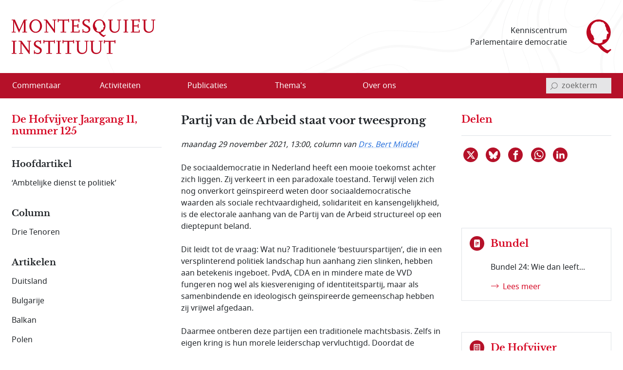

--- FILE ---
content_type: text/html; charset=utf-8
request_url: https://www.montesquieu-instituut.nl/id/vlo8ea364yy7/nieuws/partij_van_de_arbeid_staat_voor
body_size: 20677
content:
<!DOCTYPE html>  
<html lang="nl" class="no-js">

<head>

<meta charset="utf-8">
<meta name="viewport" content="width=device-width, initial-scale=1.0, viewport-fit=cover">
<meta name="format-detection" content="telephone=no">
<meta name="Date" content="2021-11-26">
<meta name="Description" content="De sociaaldemocratie in Nederland heeft een mooie toekomst achter zich liggen. Zij verkeert in een paradoxale toestand. Terwijl velen zich nog onverkort …">
<!-- <PageMap><DataObject type="document"><Attribute name="vorm">vllwqvzjxdyx</Attribute><Attribute name="n6l">vhj8hvdgvwl9</Attribute><Attribute name="n6t">vln5fit4p4ww</Attribute></DataObject></PageMap> -->
<meta name="twitter:site" content="@parlement">
<meta name="twitter:card" content="summary">
<meta name="twitter:image" content="https://www.montesquieu-instituut.nl/9394000/1/j4nvh0qavhjkdqd_j9vvllwqvzjxdyx/vi6ei59x3wxv?sizew=400&#38;sizeh=225&#38;lm=km5lk8">
<meta name="twitter:title" content="Partij van de Arbeid staat voor tweesprong">
<meta name="twitter:description" content="De sociaaldemocratie in Nederland heeft een mooie toekomst achter zich liggen. Zij verkeert in een paradoxale toestand. Terwijl velen zich nog onverkort …">
<meta property="og:title" content="Partij van de Arbeid staat voor tweesprong">
<meta property="og:type" content="website">
<meta property="og:url" content="https://www.montesquieu-instituut.nl/id/vlo8ea364yy7/nieuws/partij_van_de_arbeid_staat_voor">
<meta property="og:image" content="https://www.montesquieu-instituut.nl/9394000/1/j4nvh0qavhjkdqd_j9vvllwqvzjxdyx/vi6ei59x3wxv?sizew=400&#38;sizeh=225&#38;lm=km5lk8">




<link rel="icon" type="image/svg+xml" href="/9394201/g/favicon.svg?v=1">


<link rel="apple-touch-icon" sizes="180x180" href="/9394201/g/favicons_v1/apple-touch-icon.png">
<link rel="icon" type="image/png" sizes="16x16" href="/9394201/g/favicons_v1/favicon-16x16.png">
<link rel="manifest" href="/9394201/g/favicons_v1/site.webmanifest">
<link rel="mask-icon" href="/9394201/g/favicons_v1/safari-pinned-tab.svg" color="#bca181">
<meta name="msapplication-TileColor" content="#e8f2f6">
<meta name="msapplication-config" content="/9394201/g/favicons_v1/browserconfig.xml">
<meta name="theme-color" content="#ffffff">

<title>Partij van de Arbeid staat voor tweesprong - Montesquieu Instituut</title>

<!-- (c) 12-05-2022 -->

<!-- PDC Informatie Architectuur bv, Den Haag:
     ontwikkeling website
     email 217@pdc.nl 
     informatie-adviseur: Hans Nielen -->
	 
	 
<!-- Vormgeving: Ronald Brummelkamp
     email: ronald@brummelkamp.net -->



	<link rel="stylesheet" href="/cgi-bin/as.cgi/0000000/c/loadsass?f=%2f9394201%2fv%2fscss%2fapp.scss&#38;lm=t3pk8s&amp;postcss=0">
<script>
(function () {
	var fontsToPreload = [
		{"href": "/9394201/v/fonts/Noto Sans/notosans-bolditalic-webfont.woff2", "type": "font/woff2"},
		{"href": "/9394201/v/fonts/Noto Sans/notosans-italic-webfont.woff2", "type": "font/woff2"},
		{"href": "/9394201/v/fonts/Noto Sans/notosans-bold-webfont.woff2", "type": "font/woff2"},		
		{"href": "/9394201/v/fonts/Noto Sans/notosans-regular-webfont.woff2", "type": "font/woff2"},
		{"href": "/9394201/v/fonts/LibreBaskerville/librebaskerville-bold-webfont.woff2", "type": "font/woff2"}
	];

	var fragment = document.createDocumentFragment();
	for(var i = 0; i < fontsToPreload.length; i += 1) {
		var font = fontsToPreload[i];
		var preload = document.createElement('link');
		preload.rel = "preload";
		preload.href = font.href;
		preload.type = font.type;
		preload.as = "font";
		preload.crossOrigin = "anonymous";
		fragment.appendChild(preload)
	}
	document.head.appendChild(fragment);
})();
</script>
<script><!--
function init(){}
function r_ol(){}
var k21="vlo8ea364yy7";
var omg="394";
var vormId="vllwqvzjxdyx";
var popupnote_icon="9394201";


//--></script>
<script src="/cgi-bin/as.cgi/0000000/c/loadjs2.js?files=%2f9394201%2fv%2fjs%2fms-viewport-fix.js;%2f9000000%2fv%2fjs%2fwcag2.1-menubar.js;%2f9000000%2fv%2fjs%2fwcag2.1-tablist.js;%2f9394201%2fv%2fjs%2fbootstrap-5.1.3%2fbootstrap.bundle.min.js&#38;lm=sguajp"></script>

<script><!--
	function check(){}
	function checkall(){return true}
//--></script><script><!--

function doonload() {
	var z=document.getElementById&&document.getElementById('q');
	function getq(s) {
		var i=s.indexOf("&q=");
		if(i==-1)i=s.indexOf("?q=");
		var j=s.indexOf("&",i+1);
		return i<0?null:unescape(s.substring(i+3,j<0?s.length:j).replace(new RegExp("\\+", "g"), " "));
	}


	init();
r_ol(null,null,"Partij van de Arbeid staat voor tweesprong");
}
//--></script>

</head>
<body  class="omgeving_9394201 gewone_pagina nederlands columnblog hofvijferitem columnhofv" onload="doonload();">

<nav class="skippy overflow-hidden position-absolute" aria-label="skipmenu">
	<a class="visually-hidden-focusable skipLink" href="#content" title="Naar hoofdinhoud">Naar de hoofdinhoud</a>
</nav>

<header id="pageheader" class="bg-white">

	<div class="w_pageheader container-fluid container container-xxl d-md-flex align-items-center px-4 px-md-6 px-xxl-3">

		<a href="/" id="site-title_lnk" class="navbar-brand p-0 me-auto" title="naar home Montesquieu Instituut">
			<div class="woordmerk zonder-beeldmerk">
				<svg class="icon logo-woordmerk">
					<title>MONTESQUIEU INSTITUUT</title>
					<use xmlns:xlink="http://www.w3.org/1999/xlink" xlink:href="/9394201/v/svgs_external_file.svg#logo_woordmerk"></use>
				</svg>
			</div>
		</a>
		
		<div class="motto me-6 pe-4 text-md-end d-print-none">
		 Kenniscentrum 
		 Parlementaire democratie
		</div>
		
		<svg class="icon logo-beeldmerk d-print-none">
			<title>MONTESQUIEU INSTITUUT</title>
			<use xmlns:xlink="http://www.w3.org/1999/xlink" xlink:href="/9394201/v/svgs_external_file.svg#logo_beeldmerk"></use>
		</svg>


	</div>

 	<nav id="primary-menu" class="navbar navbar-expand-lg navbar-light bg-light px-4 px-md-6 px-xxl-3 d-print-none" aria-label="hoofdmenu">
		<div class="container-fluid container container-xxl px-0 d-flex flex-nowrap align-items-center justify-content-between">

			<button type="button" id="menubutton" class="menu-icon menu-icon-no-text navbar-toggler text-white border-0 bg-transparent" aria-haspopup="true" 
			 aria-controls="primary-menu-dropdown">
				<span class="visually-hidden menu-icon-t">
					<span class="menu-icon-tvar">Open</span>
					 Menu
				</span>
		    <!-- <span class="navbar-toggler-icon"></span> -->
				<svg xmlns="http://www.w3.org/2000/svg" width="32" height="32" class="bi" fill="currentColor" viewBox="0 0 16 16">
					<path fill-rule="evenodd" d="M2.5 11.5A.5.5 0 0 1 3 11h10a.5.5 0 0 1 0 1H3a.5.5 0 0 1-.5-.5zm0-4A.5.5 0 0 1 3 7h10a.5.5 0 0 1 0 1H3a.5.5 0 0 1-.5-.5zm0-4A.5.5 0 0 1 3 3h10a.5.5 0 0 1 0 1H3a.5.5 0 0 1-.5-.5z"></path>
				</svg>
		    </button>
<ul class="d-lg-flex navbar-nav w-100 me-auto mb-0 p-0 accordion-menu" id="primary-menu-dropdown" aria-labelledby="menubutton" role="menubar" aria-label="hoofdmenu">
<li class="top-level d-flex w-100 align-self-center align-items-center" role="none"><a role="menuitem" class="d-inline-flex nowr align-items-start" href="/id/vln5gez02kxe/overzicht_commentaar"><span class="medium-order-2">Commentaar</span>
</a></li>
<li class="top-level d-flex w-100 align-self-center align-items-center item-with-ul d-flex  w-100 align-items-center align-self-center is-dropdown-submenu-parent" role="none"><a role="menuitem" class="d-inline-flex nowr align-items-start has-submenu" href="/id/vln5gnx74hy6/activiteit"><span class="medium-order-2">Activiteiten</span>
</a><button type="button" id="btn-id-activiteiten-uitklapmenu" class="bg-transparent border-0" aria-expanded="false" aria-controls="ul-id-activiteiten-uitklapmenu" aria-label="Open menu">
<svg class="pijl-fwd-icon icon" width="18" height="10" aria-hidden="true" focusable="false"><use xmlns:xlink="http://www.w3.org/1999/xlink" xlink:href="/9394201/v/svgs_external_file.svg?v594#arrow-r"></use></svg></button><ul class="vertical menu w-100 p-0 custom-scroll" role="menu" id="ul-id-activiteiten-uitklapmenu">
<li role="none"><a role="menuitem" class="d-inline-flex nowr align-items-start" href="/id/vlrplgjmbcjv/overzicht_activiteiten" title="Overzicht activiteiten - Activiteiten"><span class="medium-order-2">Overzicht activiteiten</span>
</a></li>
<li role="none"><a role="menuitem" class="d-inline-flex nowr align-items-start" href="/id/vlrplto4dhgr/afgelopen_activiteiten" title="Afgelopen activiteiten - Activiteiten"><span class="medium-order-2">Afgelopen activiteiten</span>
</a></li></ul>
</li>
<li class="top-level d-flex w-100 align-self-center align-items-center item-with-ul d-flex  w-100 align-items-center align-self-center is-dropdown-submenu-parent" role="none"><a role="menuitem" class="d-inline-flex nowr align-items-start has-submenu" href="/id/vln5gob1aepi/publicatie"><span class="medium-order-2">Publicaties</span>
</a><button type="button" id="btn-id-publicaties-uitklapmenu" class="bg-transparent border-0" aria-expanded="false" aria-controls="ul-id-publicaties-uitklapmenu" aria-label="Open menu">
<svg class="pijl-fwd-icon icon" width="18" height="10" aria-hidden="true" focusable="false"><use xmlns:xlink="http://www.w3.org/1999/xlink" xlink:href="/9394201/v/svgs_external_file.svg?v594#arrow-r"></use></svg></button><ul class="vertical menu w-100 p-0 custom-scroll" role="menu" id="ul-id-publicaties-uitklapmenu">
<li role="none"><a role="menuitem" class="d-inline-flex nowr align-items-start" href="/id/vj2ei2s2succ/montesquieu_reeks" title="Boeken - Publicaties"><span class="medium-order-2">Boeken</span>
</a></li>
<li role="none"><a role="menuitem" class="d-inline-flex nowr align-items-start" href="/id/vhxzde5a00vx/montesquieu_policy_papers" title="Papers - Publicaties"><span class="medium-order-2">Papers</span>
</a></li>
<li role="none"><a role="menuitem" class="d-inline-flex nowr align-items-start" href="/id/vmtcfl0lvcm8/montesquieu_series" title="Series - Publicaties"><span class="medium-order-2">Series</span>
</a></li>
<li class="item-with-ul d-flex  w-100 align-items-center align-self-center is-dropdown-submenu-parent" role="none"><a role="menuitem" class="d-inline-flex nowr align-items-start has-submenu" href="/id/vls9chl7s1w6/de_hofvijver" title="De Hofvijver - Publicaties"><span class="medium-order-2">De Hofvijver</span>
</a><button type="button" id="btn-id-de-hofvijver-uitklapmenu-publicaties" class="bg-transparent border-0" aria-expanded="false" aria-controls="ul-id-de-hofvijver-uitklapmenu-publicaties" aria-label="Open menu">
<svg class="pijl-fwd-icon icon" width="18" height="10" aria-hidden="true" focusable="false"><use xmlns:xlink="http://www.w3.org/1999/xlink" xlink:href="/9394201/v/svgs_external_file.svg?v594#arrow-r"></use></svg></button><ul class="vertical menu w-100 p-0 custom-scroll" role="menu" id="ul-id-de-hofvijver-uitklapmenu-publicaties">
<li role="none"><a role="menuitem" class="d-inline-flex nowr align-items-start" href="/id/vmsypew2z4pw/redactie_de_hofvijver" title="Redactie De Hofvijver - De Hofvijver (Publicaties)"><span class="medium-order-2">Redactie De Hofvijver</span>
</a></li></ul>
</li>
<li role="none"><a role="menuitem" class="d-inline-flex nowr align-items-start" href="/id/vlu8mlelcqjf/podcast" title="Podcast - Publicaties"><span class="medium-order-2">Podcast</span>
</a></li></ul>
</li>
<li class="top-level d-flex w-100 align-self-center align-items-center item-with-ul d-flex  w-100 align-items-center align-self-center is-dropdown-submenu-parent" role="none"><a role="menuitem" class="d-inline-flex nowr align-items-start has-submenu" href="/id/vln5govlz3by/thema_s"><span class="medium-order-2">Thema's</span>
</a><button type="button" id="btn-id-thema-s-uitklapmenu" class="bg-transparent border-0" aria-expanded="false" aria-controls="ul-id-thema-s-uitklapmenu" aria-label="Open menu">
<svg class="pijl-fwd-icon icon" width="18" height="10" aria-hidden="true" focusable="false"><use xmlns:xlink="http://www.w3.org/1999/xlink" xlink:href="/9394201/v/svgs_external_file.svg?v594#arrow-r"></use></svg></button><ul class="vertical menu w-100 p-0 custom-scroll" role="menu" id="ul-id-thema-s-uitklapmenu">
<li class="item-with-ul d-flex  w-100 align-items-center align-self-center is-dropdown-submenu-parent" role="none"><a role="menuitem" class="d-inline-flex nowr align-items-start has-submenu" href="/id/vlsktxvle8rl/nationale_thema_s" title="Nationaal - Thema's"><span class="medium-order-2">Nationaal</span>
</a><button type="button" id="btn-id-nationaal-uitklapmenu-thema-s" class="bg-transparent border-0" aria-expanded="false" aria-controls="ul-id-nationaal-uitklapmenu-thema-s" aria-label="Open menu">
<svg class="pijl-fwd-icon icon" width="18" height="10" aria-hidden="true" focusable="false"><use xmlns:xlink="http://www.w3.org/1999/xlink" xlink:href="/9394201/v/svgs_external_file.svg?v594#arrow-r"></use></svg></button><ul class="vertical menu w-100 p-0 custom-scroll" role="menu" id="ul-id-nationaal-uitklapmenu-thema-s">
<li role="none"><a role="menuitem" class="d-inline-flex nowr align-items-start" href="/id/vlndhkl9s7oi/agendavorming" title="Agendavorming - Nationaal (Thema's)"><span class="medium-order-2">Agendavorming</span>
</a></li>
<li role="none"><a role="menuitem" class="d-inline-flex nowr align-items-start" href="/id/vlndho2x0qxz/bestuurlijke_vernieuwing" title="Bestuurlijke vernieuwing - Nationaal (Thema's)"><span class="medium-order-2">Bestuurlijke vernieuwing</span>
</a></li>
<li role="none"><a role="menuitem" class="d-inline-flex nowr align-items-start" href="/id/vlndhlvtqtzy/centralisatie_decentralisatie" title="Centralisatie/Decentralisatie - Nationaal (Thema's)"><span class="medium-order-2">Centralisatie/Decentralisatie</span>
</a></li>
<li role="none"><a role="menuitem" class="d-inline-flex nowr align-items-start" href="/id/vlndhln796od/democratie" title="Democratie - Nationaal (Thema's)"><span class="medium-order-2">Democratie</span>
</a></li>
<li role="none"><a role="menuitem" class="d-inline-flex nowr align-items-start" href="/id/vlndhin55pkd/grondwet" title="Grondwet - Nationaal (Thema's)"><span class="medium-order-2">Grondwet</span>
</a></li>
<li role="none"><a role="menuitem" class="d-inline-flex nowr align-items-start" href="/id/vm1ymc45sfq2/integriteit" title="Integriteit - Nationaal (Thema's)"><span class="medium-order-2">Integriteit</span>
</a></li>
<li role="none"><a role="menuitem" class="d-inline-flex nowr align-items-start" href="/id/vln5gsdwxyxf/kabinetsformatie" title="Kabinetsformatie - Nationaal (Thema's)"><span class="medium-order-2">Kabinetsformatie</span>
</a></li>
<li role="none"><a role="menuitem" class="d-inline-flex nowr align-items-start" href="/id/vlndhmo7xoyb/media_en_politiek" title="Media en politiek - Nationaal (Thema's)"><span class="medium-order-2">Media en politiek</span>
</a></li>
<li role="none"><a role="menuitem" class="d-inline-flex nowr align-items-start" href="/id/vlndhl18dpca/monarchie" title="Monarchie - Nationaal (Thema's)"><span class="medium-order-2">Monarchie</span>
</a></li>
<li role="none"><a role="menuitem" class="d-inline-flex nowr align-items-start" href="/id/vlnjkeqq63pg/parlement" title="Parlement - Nationaal (Thema's)"><span class="medium-order-2">Parlement</span>
</a></li>
<li role="none"><a role="menuitem" class="d-inline-flex nowr align-items-start" href="/id/vln5h2ysynw5/partijen_en_politieke_stromingen" title="Partijen en politieke stromingen - Nationaal (Thema's)"><span class="medium-order-2">Partijen en politieke stromingen</span>
</a></li>
<li role="none"><a role="menuitem" class="d-inline-flex nowr align-items-start" href="/id/vlndhjpg1ks5/rechterlijke_macht" title="Rechterlijke macht - Nationaal (Thema's)"><span class="medium-order-2">Rechterlijke macht</span>
</a></li>
<li role="none"><a role="menuitem" class="d-inline-flex nowr align-items-start" href="/id/vlndhle83kq8/rechtsstaat" title="Rechtsstaat - Nationaal (Thema's)"><span class="medium-order-2">Rechtsstaat</span>
</a></li>
<li role="none"><a role="menuitem" class="d-inline-flex nowr align-items-start" href="/id/vlndhk9kaggo/regering" title="Regering - Nationaal (Thema's)"><span class="medium-order-2">Regering</span>
</a></li>
<li role="none"><a role="menuitem" class="d-inline-flex nowr align-items-start" href="/id/vlndhl7hdvw1/rijksdienst" title="Rijksdienst - Nationaal (Thema's)"><span class="medium-order-2">Rijksdienst</span>
</a></li>
<li role="none"><a role="menuitem" class="d-inline-flex nowr align-items-start" href="/id/vlndhm4102t8/staatsvorm_trias_politica" title="Staatsvorm/Trias Politica - Nationaal (Thema's)"><span class="medium-order-2">Staatsvorm/Trias Politica</span>
</a></li>
<li role="none"><a role="menuitem" class="d-inline-flex nowr align-items-start" href="/id/vlndhmbgkcw7/verkiezingen" title="Verkiezingen - Nationaal (Thema's)"><span class="medium-order-2">Verkiezingen</span>
</a></li>
<li role="none"><a role="menuitem" class="d-inline-flex nowr align-items-start" href="/id/vlobjohwczn0/wetgeving" title="Wetgeving - Nationaal (Thema's)"><span class="medium-order-2">Wetgeving</span>
</a></li>
<li role="none"><a role="menuitem" class="d-inline-flex nowr align-items-start" href="/id/vlndhmvr9k6i/wetenschap_en_politiek" title="Wetenschap en politiek - Nationaal (Thema's)"><span class="medium-order-2">Wetenschap en politiek</span>
</a></li></ul>
</li>
<li class="item-with-ul d-flex  w-100 align-items-center align-self-center is-dropdown-submenu-parent" role="none"><a role="menuitem" class="d-inline-flex nowr align-items-start has-submenu" href="/id/vlskuewdums6/europese_thema_s" title="Europees - Thema's"><span class="medium-order-2">Europees</span>
</a><button type="button" id="btn-id-europees-uitklapmenu-thema-s" class="bg-transparent border-0" aria-expanded="false" aria-controls="ul-id-europees-uitklapmenu-thema-s" aria-label="Open menu">
<svg class="pijl-fwd-icon icon" width="18" height="10" aria-hidden="true" focusable="false"><use xmlns:xlink="http://www.w3.org/1999/xlink" xlink:href="/9394201/v/svgs_external_file.svg?v594#arrow-r"></use></svg></button><ul class="vertical menu w-100 p-0 custom-scroll" role="menu" id="ul-id-europees-uitklapmenu-thema-s">
<li role="none"><a role="menuitem" class="d-inline-flex nowr align-items-start" href="/id/vlobjrywozxc/europese_agendavorming" title="Agendavorming - Europees (Thema's)"><span class="medium-order-2">Agendavorming</span>
</a></li>
<li role="none"><a role="menuitem" class="d-inline-flex nowr align-items-start" href="/id/vlobjsde0aol/europees_beleid_en_wetgeving" title="Beleid en wetgeving - Europees (Thema's)"><span class="medium-order-2">Beleid en wetgeving</span>
</a></li>
<li role="none"><a role="menuitem" class="d-inline-flex nowr align-items-start" href="/id/vlndhop3v6vi/europa_geopolitiek_en_buurlanden" title="Europa, geopolitiek en buurlanden - Europees (Thema's)"><span class="medium-order-2">Europa, geopolitiek en buurlanden</span>
</a></li>
<li role="none"><a role="menuitem" class="d-inline-flex nowr align-items-start" href="/id/vln5h1x2sdrj/europese_instellingen_en_bevoegdheden" title="Instellingen en bevoegdheden - Europees (Thema's)"><span class="medium-order-2">Instellingen en bevoegdheden</span>
</a></li>
<li role="none"><a role="menuitem" class="d-inline-flex nowr align-items-start" href="/id/vlndho8439uu/europese_lidstaten" title="Lidstaten - Europees (Thema's)"><span class="medium-order-2">Lidstaten</span>
</a></li>
<li role="none"><a role="menuitem" class="d-inline-flex nowr align-items-start" href="/id/vlndhnvk1pqr/nederland_in_europa" title="Nederland in Europa - Europees (Thema's)"><span class="medium-order-2">Nederland in Europa</span>
</a></li>
<li role="none"><a role="menuitem" class="d-inline-flex nowr align-items-start" href="/id/vlobjspnqkv3/europese_rechtsstaat_en_democratie" title="Rechtsstaat en democratie - Europees (Thema's)"><span class="medium-order-2">Rechtsstaat en democratie</span>
</a></li>
<li role="none"><a role="menuitem" class="d-inline-flex nowr align-items-start" href="/id/vlobjt2i70yo/europese_solidariteit" title="Solidariteit - Europees (Thema's)"><span class="medium-order-2">Solidariteit</span>
</a></li></ul>
</li></ul>
</li>
<li class="top-level d-flex w-100 align-self-center align-items-center item-with-ul d-flex  w-100 align-items-center align-self-center is-dropdown-submenu-parent" role="none"><a role="menuitem" class="d-inline-flex nowr align-items-start has-submenu" href="/id/vln5gp9nvnct/over_ons"><span class="medium-order-2">Over ons</span>
</a><button type="button" id="btn-id-over-ons-uitklapmenu" class="bg-transparent border-0" aria-expanded="false" aria-controls="ul-id-over-ons-uitklapmenu" aria-label="Open menu">
<svg class="pijl-fwd-icon icon" width="18" height="10" aria-hidden="true" focusable="false"><use xmlns:xlink="http://www.w3.org/1999/xlink" xlink:href="/9394201/v/svgs_external_file.svg?v594#arrow-r"></use></svg></button><ul class="vertical menu w-100 p-0 custom-scroll" role="menu" id="ul-id-over-ons-uitklapmenu">
<li role="none"><a role="menuitem" class="d-inline-flex nowr align-items-start" href="/id/vlsikhw3e9zt/missie_en_doelstelling" title="Missie en doelstelling - Over ons"><span class="medium-order-2">Missie en doelstelling</span>
</a></li>
<li role="none"><a role="menuitem" class="d-inline-flex nowr align-items-start" href="/id/vi2fjzydcvus/bestuur_stichting_montesquieu" title="Bestuur - Over ons"><span class="medium-order-2">Bestuur</span>
</a></li>
<li role="none"><a role="menuitem" class="d-inline-flex nowr align-items-start" href="/id/vmiamji4ncrz/redactieteam" title="Redactieteam - Over ons"><span class="medium-order-2">Redactieteam</span>
</a></li>
<li role="none"><a role="menuitem" class="d-inline-flex nowr align-items-start" href="/id/vmhki9cl7sl2/raad_van_toezicht_stichting_montesquieu" title="Raad van Toezicht - Over ons"><span class="medium-order-2">Raad van Toezicht</span>
</a></li>
<li role="none"><a role="menuitem" class="d-inline-flex nowr align-items-start" href="/id/vmkphxb5ywu5/raad_van_advies" title="Raad van Advies - Over ons"><span class="medium-order-2">Raad van Advies</span>
</a></li>
<li role="none"><a role="menuitem" class="d-inline-flex nowr align-items-start" href="/id/vlsnd58yy5ys/partners" title="Partners - Over ons"><span class="medium-order-2">Partners</span>
</a></li>
<li role="none"><a role="menuitem" class="d-inline-flex nowr align-items-start" href="/id/vhwollrbjjzc/montesquieu_fellows" title="Fellows - Over ons"><span class="medium-order-2">Fellows</span>
</a></li>
<li role="none"><a role="menuitem" class="d-inline-flex nowr align-items-start" href="/id/vmsghs3uaou3/anbi_info" title="ANBI info - Over ons"><span class="medium-order-2">ANBI info</span>
</a></li>
<li role="none"><a role="menuitem" class="d-inline-flex nowr align-items-start" href="/id/vlsne6mm94p2/contact" title="Contact - Over ons"><span class="medium-order-2">Contact</span>
</a></li>
<li role="none"><a role="menuitem" class="d-inline-flex nowr align-items-start" href="/id/vlvpflo0i2x0/over_deze_site" title="Over deze site - Over ons"><span class="medium-order-2">Over deze site</span>
</a></li>
</ul>
</li>
</ul>


<script>
			window.addEventListener('load', function () {
				new MenubarNavigation(document.getElementById('primary-menu'));
			});


</script>

			<div id="sb-search" class="sb-search container-search d-print-none">

				<form role="search" class="searchbox" action="/id/vgdei7c2vgu4/zoeken">
					<label for="q" class="visually-hidden">invoerveld zoekterm</label>
					<input type="hidden" name="u" value="&#x2713;">
					<input id="q" name="q" class="sb-search-input" placeholder="zoekterm" type="search" aria-labelledby="searchbutton"
					 title="tik zoekterm in, en bevestig met Enter of klik/tap op het vergrootglas"
					 autocomplete="off" required="" value="" aria-autocomplete="list" aria-haspopup="true" aria-label="invoerveld zoekterm">
					<button class="icon-clear rounded-circle" type="reset">
						<span class="visually-hidden">reset</span>
					</button>		
					<button id="searchbutton" class="sb-search-submit sb-icon-search searchbox-icon btn-search d-flex align-items-center" type="submit" aria-label="bevestig zoekterm">
					<svg class="mglass-search icon gray-600" width="18" height="18"><use xmlns:xlink="http://www.w3.org/1999/xlink" xlink:href="/9394201/v/svgs_external_file.svg?v4#icon-search"></use></svg>
					</button>
				</form>			

			</div>

		</div>	
	</nav>  
</header>



<div id="container-main" class="d-flex flex-column d-lg-grid container-main container container-xxl my-md-6 bd-layout px-4 px-md-6 px-xxl-3 pt-6 pt-md-2">

		<main id="content" class="bd-main order-2 mb-9 mb-md-4">

			<p class="print-layout-warning d-none fs-14">N.B. Het kan zijn dat elementen ontbreken aan deze printversie.</p>

	
			<!-- ISI_LISTEN_START_0 -->
			<div id="tekst00" class="partext"><div class="partext_c">

				<h1>Partij van de Arbeid staat voor tweesprong</h1>

	<!-- ISI_LISTEN_START_0 -->
	<div id="tekst0" class="partext"><div class="partext_c">

<div class="bron_nieuwtje my-6"><span style="white-space:nowrap">maandag 29 november 2021</span>, 13:00, column van <a href="/id/vg09llqoc3qw/l_p_bert_middel" data-title="Drs. Bert  ..." data-tooltip="">Drs. Bert  Middel</a></div><p class="mnone">De sociaaldemocratie in Nederland heeft een mooie toekomst achter zich liggen. Zij verkeert in een paradoxale toestand. Terwijl velen zich nog onverkort geïnspireerd weten door sociaaldemocratische waarden als sociale rechtvaardigheid, solidariteit en kansengelijkheid, is de electorale aanhang van de Partij van de Arbeid structureel op een dieptepunt beland.</p>
<p class="mtop">Dit leidt tot de vraag: Wat nu? Traditionele ‘bestuurspartijen’, die in een versplinterend politiek landschap hun aanhang zien slinken, hebben aan betekenis ingeboet. PvdA, CDA en in mindere mate de VVD fungeren nog wel als kiesvereniging of identiteitspartij, maar als samenbindende en ideologisch geïnspireerde gemeenschap hebben zij vrijwel afgedaan.</p>
<p class="mtop">Daarmee ontberen deze partijen een traditionele machtsbasis. Zelfs in eigen kring is hun morele leiderschap vervluchtigd. Doordat de populisten op de flanken hen naar het politieke midden drijven, klonteren de aloude bestuurlijk ingestelde partijen onwillekeurig samen. Feitelijk heeft ‘Paars’ – de samenwerking tussen de PvdA en het ‘liberale motorblok’ van VVD en D66 – hiervoor in de jaren negentig van de vorige eeuw de basis gelegd. Het gevolg is dat VVD, PvdA, intussen ook D66 en CDA steeds meer op elkaar zijn gaan lijken. Nog even en ze blijken inwisselbaar te zijn.</p>
<p class="mtop">VVD-leider <span class="a-popup"><a href="https://www.parlement.com/id/vg9fgoprkxw3" class="popup" title="link opent in nieuw venster" data-newwin="1">Mark Rutte</a></span> noemde ons land na tien jaar onder zijn premierschap ‘door en door socialistisch’. PvdA-leider <span class="a-popup"><a href="https://www.parlement.com/id/vhonj7akimy3" class="popup" title="link opent in nieuw venster" data-newwin="1">Lilianne Ploumen</a></span> toonde zich teleurgesteld omdat haar partij een centrumrechts kabinet niet aan een meerderheid mag helpen. Wie had dit pakweg tien jaar geleden durven denken?</p>
<p class="mtop">De kiezers zijn meer dan ooit in beweging. Zo’n twintig procent van hen laat zich leiden door verongelijktheid en teleurstelling. Zij voelen zich aangetrokken tot partijen die onvrede mobiliseren en daarbij vooral ageren in plaats van zich te richten op regeren. Nog eens twintig procent is ervoor verantwoordelijk dat partijen als GroenLinks en D66 afwisselend door diepe dalen gaan om daarna weer betrekkelijk grote hoogten te bereiken.</p>
<h2 class="fs-normaal mtop">Dilemma</h2>
<p class="mnone">De partijpolitieke belichaming van de sociaaldemocratie, de intussen 75-jarige PvdA, staat voor een dilemma: de keus tussen een volgens velen onontkoombaar verder wegkwijnen of het opgaan in en vormgeven aan een eigentijdse progressieve beweging.</p>
<p class="mtop">Deze nieuwe beweging moet dan wel veel meer zijn dan een eendimensionale fusie met GroenLinks. De politieke praktijk leert immers dat fusies lange tijd gehinderd worden door elkaar bestrijdende interne bloedgroepen. Daar komt bij dat de drie ‘fusiepartijen’ die op dit moment onze politieke arena bevolken – CDA (1980), ChristenUnie (2000) en in mindere mate GroenLinks (1990)– doorgaans nooit blijvend en substantieel meer aanhang kregen dan voorheen de som van hun samenstellende delen. Ook de PvdA, in 1946 opgericht om de grenzen van de Verzuiling te doorbreken, behaalde als fusiepartij bij de eerste naoorlogse verkiezingen minder Kamerzetels dan het totaal van haar samenstellende delen bij de laatste vooroorlogse verkiezingen.</p>
<p class="mtop">Een nieuwe progressieve en sociaaldemocratisch geïnspireerde beweging moet evenmin in de valkuil van een starre organisatie trappen. Organisatie leidt tot bureaucratie, vastgeroeste patronen en verambtelijking. Tal van progressief ingestelde personen willen iets kunnen betekenen voor de samenleving, willen verandering en vooruitgang zonder zich meteen te verbinden met en binden aan institutionele kaders. Zeker niet als deze zichzelf belasten met een somber imago.</p>
<p class="mtop">Politiek actief zijn is meer dan deel uitmaken van een volksvertegenwoordiging of een bestuur. Het kan ad hoc via maatschappelijke actie, door gebruik te maken van digitale en traditionele media, door ideeën te bundelen en te verwerken tot uitvoerbare voorstellen.</p>
<p class="mnone">Vanuit haar oorsprong zal de sociaaldemocratie de parlementaire weg nooit verlaten, maar daarnaast en daarop aanvullend is er veel meer dan dat alleen.</p>
<h2 class="fs-normaal mtop">Nieuwe beweging</h2>
<p class="mnone">Een nieuwe, breed gedragen en in de bevolking verankerde, sociaaldemocratisch georiënteerde beweging verenigt niet alleen leden van progressieve en met name linkse partijen, zij biedt ook onderdak aan politiek-daklozen met een ruimschoots aanwezige maatschappelijke belangstelling. Ook aan aanhangers van ‘<em>one issue</em> bewegingen’, bijvoorbeeld rond milieu, klimaat, Derde Wereld, antiracisme, zelfbeschikking en ontwapening, kan zo een breed politiek en maatschappelijk platform geboden worden. Op de bres voor een beschaafde en fatsoenlijke samenleving, met oog voor elkaar en tegelijkertijd in het besef vrij te kunnen denken en handelen, met een overheid die dagelijks laat zien er voor de burgers te zijn.</p>
<p class="mnone">Zie hier de kenmerken van een brede progressieve politiek-maatschappelijke beweging. Daarbij doet de vorm er niet zo toe, deze kan zoals gezegd verschillende gedaanten aannemen. De inhoud staat voorop, aangegeven via helder omschreven intenties, uitgewerkt in bruikbare oplossingen.</p>
<p class="mtop">Over de neergang van de PvdA zijn intussen boeken en kranten volgeschreven. Het zou aan de samenwerking met de VVD in het kabinet Rutte-2 liggen, aan het uit het oog verliezen van de intussen ontstane ‘onderklasse’ van ‘sociaal uitgeslotenen’, aan een fnuikend gebrek aan strijdbaarheid, aan betweterigheid en bestuurlijke arrogantie, aan zelfdestructie en intern gedoe en bovenal aan het verbroken contact met het leven van gewone mensen. Waarschijnlijk ligt het aan alles tegelijk.</p>
<p class="mtop">In dit verband is het opvallend dat voor sociaaldemocraten wezenlijke thema’s als armoedebestrijding, inkomenszekerheid, betaalbaar wonen en bescherming van zzp’ers niet of nauwelijks speerpunten vormden in de meest recente verkiezingscampagne. Evenmin werd daarin duidelijk waarin de PvdA, zeker op sociaaleconomisch terrein, verschilde van het door het ‘Kaag-effect’ opstomende sociaalliberale D66.</p>
<h2 class="fs-normaal mtop">Morele gelijk</h2>
<p class="mnone">Zo hoef je niet verbaasd te zijn dat de PvdA niet langer grote groepen kiezers aanspreekt. Van de massapartij die zij ooit was is zij afgegleden naar een Randstedelijke elitaire partij, die het morele gelijk aan haar zijde meent te hebben en van daaruit anderen graag de maat neemt. Deze verwrongen vorm van moreel leiderschap werkt afstotend voor grote groepen mensen die het minder goed getroffen hebben, die zich met hun zorgen van alledag niet meer gehoord weten, laat staan begrepen voelen door de partij die zij eens door dik en dun steunden. Omdat zij wisten dat juist deze partij er voor hen was.</p>
<p class="mnone">Deze partij bleek medeverantwoordelijk te zijn voor schandalen rond toeslagen en aardbevingen. Een partij die meewerkte aan het afbraakbeleid van het VVD/PvdA kabinet-Rutte 2, waar zowel de vorige als huidige politiek leider van de PvdA deel van uitmaakte. De een is intussen beschaamd vertrokken, de ander slaagde er als lijsttrekker bij de laatste Kamerverkiezingen allerminst in om de PvdA ook maar een heel klein beetje zicht op herstel te bieden. Het absolute minimum van negen Kamerzetels werd gecontinueerd.</p>
<p class="mtop">De traditionele achterban van de PvdA is goeddeels uitgestorven of uiteindelijk toch afgehaakt. Het tijdperk van de ‘Verzuiling’ is al decennia voorbij. Het ledenbestand van de PvdA – in omvang met slechts om en nabij veertigduizend leden landelijk toch de grootse van de traditionele politieke partijen – bestaat uit een loyale harde kern die zich nog vanuit emotie met de sociaaldemocratie verbonden voelt. Deze ‘gezindheidssocialisten’ zijn doorgaans hoogopgeleide burgers, onder wie zich relatief weinig jongeren bevinden. De partijcultuur binnen de PvdA is niet uitnodigend: veel aandacht voor de abstracties als de mensheid, daarentegen weinig oog voor individuele mensen.</p>
<p class="mtop">Dat de SP zich intussen als een ‘politiek thuis’ voor de ware sociaaldemocraten – erfgenamen van <span class="a-popup"><a href="https://www.parlement.com/id/vg09llazlqyu" class="popup" title="link opent in nieuw venster" data-newwin="1">Pieter Jelles Troelstra</a></span> – kon opwerpen en daar ook garen bij wist te spinnen, kan de PvdA zich vooral zelf verwijten. Want in hoeverre kan een sociaaldemocratische partij zich nog ‘links’ noemen wanneer het vooral compromissen met zichzelf zoekt in plaats van met andere politieke richtingen.</p>
<h2 class="fs-normaal mtop">Boegbeeld</h2>
<p class="mnone">Een nieuwe sociaaldemocratisch geïnspireerde beweging kan niet zonder ambassadeurs en evenmin zonder een wervend boegbeeld. In haar meest succesvolle periodes werd de PvdA aangevoerd door markante leiders: <span class="a-popup"><a href="https://www.parlement.com/id/vg09ll01jztw" class="popup" title="link opent in nieuw venster" data-newwin="1">Willem Drees</a></span>, <span class="a-popup"><a href="https://www.parlement.com/id/vg09llb6zoz6" class="popup" title="link opent in nieuw venster" data-newwin="1">Joop den Uyl</a></span> en <a href="/id/vg09lloazsxv/w_wim_kok" class="meti" data-title="Wim Kok" data-tooltip="Minister-president die acht jaar lang een coalitie leidde met daarin de politieke tegenvoeters PvdA en VVD (de paarse kabinetten). Was van betrekkelijk eenvoudige komaf en klom via de vakbond op tot minister. Volgde in 1986 Den Uyl op als partijleider en was minister van Financiën in het derde kabinet-Lubbers. Voerde een stringent ombuigingsbeleid. Dat beleid werd onder zijn premierschap (Paars I) voortgezet en leidde tot groei van de werkgelegenheid. Kreeg als minister-president te maken met het debacle in Srebrenica en de bijna-crisis rond het huwelijk van de kroonprins. Zijn tweede kabinet was vooral in de laatste periode minder succesvol door problemen in de zorg en het onderwijs en dat leidde mede tot een verkiezingsnederlaag van de PvdA. Werd in 2003 minister van staat. Integere, resultaatgerichte en meer op samenbinden dan op bezielen ingestelde rasbestuurder. Internationaal gerespecteerd. Kon soms wat nors zijn als er in zijn ogen onterechte kritiek was.">Wim Kok</a>. Sinds de laatste in 2002 afzwaaide traden maar liefst zeven PvdA-ers in hun voetsporen, doorgaans veel minder succesvol.</p>
<p class="mtop">Elders in Europa is er enig perspectief. Nadat toonaangevende sociaaldemocraten als Bettino Craxi, Tony Blair en Gerhard Schröder met hun schaamteloos gegraai een smet wierpen op het blazoen van de sociaaldemocratie, komt de sociaaldemocratie terug, zoals in Duitsland, Noorwegen, Denemarken, Spanje en Portugal. Vanuit een versterkte positie konden en kunnen zij voor regeringsverantwoordelijkheid opteren.</p>
<p class="mtop">Ook de leiding van een zwaar gemarginaliseerde PvdA wilde graag meeregeren, om met haar schamele zeteltal een centrumrechts kabinet aan een meerderheid te helpen. Het gaat niet gebeuren en daar mag de sociaaldemocratie blij mee zijn.</p>
<h2 class="fs-normaal mtop">Collectieve schuld</h2>
<p class="mnone">Juist als oppositiepartij kan de PvdA herbronnen en de aanzet geven tot een nieuwe beweging. Daarvoor is aansprekend en als het even kan charismatisch politiek en moreel leiderschap een voorwaarde. Voormalige PvdA-bewindspersonen hebben ongetwijfeld naar eer en geweten meegeregeerd in de desastreuze coalitie met de VVD. Zij werden daartoe gelegitimeerd door de Tweede Kamerfractie en het partijcongres van hun partij. Derhalve kan van ‘collectieve schuld’ gesproken worden. De ex-ministers en -staatssecretarissen van de PvdA kunnen nu en later ongetwijfeld nog van grote maatschappelijke betekenis zijn. Maar nooit meer in een kabinet waarin ook sociaaldemocraten verantwoordelijkheid dragen. Wat dit betreft is het tijd voor een wisseling van de wacht.</p>
<p class="mtop">Met de recente verkiezing van een duidelijk linksgeoriënteerde en verbindende partijvoorzitter kan de politieke belichaming van de sociaaldemocratie een perspectiefrijke richting inslaan. Zij moet de weg banen voor een nieuwe generatie en een eigentijdse aanpak. Daarbij geeft zij vorm en inhoud aan een offensief tegen het eendimensionale populisme.</p>
<p class="mnone">Zo kan zij ook gestalte geven aan een alternatief voor de liberale dominantie van VVD en D66. Overigens koestert een deel van de kiezers op de laatste partij sympathie voor de sociaaldemocratie, waarmee zij in het kielzog varen van D66-oprichter wijlen <span class="a-popup"><a href="https://www.parlement.com/id/vg09ll3f8zzn" class="popup" title="link opent in nieuw venster" data-newwin="1">Hans van Mierlo</a></span>.</p>
<p class="mtop">De electorale afstand tussen de sociaaldemocratie en GroenLinks is zonder meer overbrugbaar. Zoals binnen de PvdA ‘groen’ bepaald niet wordt veronachtzaamd, herkent GroenLinks zich in delen van het sociaaldemocratisch gedachtengoed.</p>
<p class="mnone">Tenslotte kan een reikende hand geboden worden aan de SP, die aan de dreiging van een implosie onderhevig lijkt te zijn. Daarmee zien tal van linkse kiezers hun politieke thuis teloor gaan.</p>
<p class="mtop">Al met al heeft het zin om in het vooruitzicht van een brede linksgeoriënteerde beweging de eigen positie en zelfs het voortbestaan van de partij ter discussie te stellen. Er rest zo weinig om te verliezen, er valt alleen maar iets mee te winnen.</p>
<p class="mnone">Met het gedachtengoed van de sociaaldemocratie is niks mis, maar haar jas is intussen versleten.</p>
<div class="mnone">&nbsp;</div>

<div class="hr"><hr></div>
<p class="mnone"><span class="em">Bert Middel, voormalig Tweede Kamerlid voor de PvdA, is dijkgraaf in het waterschap Noorderzijlvest.</span></p>
<div data-track-content data-content-name="Meer links" class="meer_links"></div>
	</div></div>

	<div id="tekst1" role="region" aria-labelledby="region1" class="partext b-description_readmore js-description_readmore"><div class="partext_c">
	<!--newheading:p1--><a name="p1" id="p1" class="anker d-inline" data-magellan-target="p1"></a><a class="" name="hd16732099"></a>

<div class="mt-6 d-flex grid-x nowr paragraaf_kop">
<div class="pe-2 paragraaf_kopnr hidden d-none"><h2 class="sub"><a name="pars1"></a></h2></div>
<div class="paragraaf_koptekst"><h2 id="region1" class="sub" >Deze bijdrage stond in</h2>
	
</div></div>

<div class="seriekeuze mtop">
<ul class="list-unstyled">
<li class="plus">
	<a href="/id/vlndd1zf4hz0/jaargang_11_nummer_125" class="grid-x d-flex nowr align-middle">
<div class="w_pijl-fwd-icon-pre-text d-flex"><svg class="pijl-fwd-icon icon" width="18" height="10" aria-hidden="true" focusable="false"><use xmlns:xlink="http://www.w3.org/1999/xlink" xlink:href="/9394201/v/svgs_external_file.svg?v4#arrow-r"></use></svg></div><div class=" text-secondary">De Hofvijver van 29 november 2021
	</div></a>
</li>


</ul>
</div>




		</div>
	</div>


	<!-- sdocc ISI_LISTEN_STOP_2 -->


					</div>
				
				</div>

			</main>

	<aside class="avlucht d-print-none order-2" aria-label="commentaren">
	
<!-- <hr> -->

	<h2 class="text-secondary m-0 border-bottom pb-5 "><span class="d-md-none">Inhoud </span>De Hofvijver Jaargang 11, nummer 125</h2>

	<div class="inhoudsopgave_inner mb-7">

		<h3 class="mt-6 mb-4">Hoofdartikel</h3>

		<ul class="list-group ladder grid-y hofv-inhoud">

			<li class="list-group-item border-0 mb-4 p-0 ps-3 lange_lijst_met_hr grid-y nowr">

				<a href="/id/vlo8c826n1wr/nieuws/een_nieuwe_bestuurlijke_cultuur_en_de">
				 ‘Ambtelijke dienst te politiek’
				</a>

			</li>


</ul>
		<h3 class="mt-6 mb-4">Column</h3>

		<ul class="list-group ladder grid-y hofv-inhoud">

			<li class="list-group-item border-0 mb-4 p-0 ps-3 lange_lijst_met_hr grid-y nowr">

				<a href="/id/vlo8d8wewgtj/nieuws/drie_tenoren">
				 Drie Tenoren
				</a>

			</li>


</ul>
		<h3 class="mt-6 mb-4">Artikelen</h3>

		<ul class="list-group ladder grid-y hofv-inhoud">

			<li class="list-group-item border-0 mb-4 p-0 ps-3 lange_lijst_met_hr grid-y nowr">

				<a href="/id/vlobbrtwkep0/nieuws/regeerakkoord_in_duitsland_die_ampel">
				 Duitsland
				</a>

			</li>



			<li class="list-group-item border-0 mb-4 p-0 ps-3 lange_lijst_met_hr grid-y nowr">

				<a href="/id/vlo8g6fkcust/nieuws/third_time_lucky_na_mislukte_pogingen">
				 Bulgarije
				</a>

			</li>



			<li class="list-group-item border-0 mb-4 p-0 ps-3 lange_lijst_met_hr grid-y nowr">

				<a href="/id/vlo8gdjiwzjq/nieuws/opnieuw_burgeroorlog_in_bosnie">
				 Balkan
				</a>

			</li>



			<li class="list-group-item border-0 mb-4 p-0 ps-3 lange_lijst_met_hr grid-y nowr">

				<a href="/id/vlnncb4nvvtw/nieuws/polen_en_de_zwakten_van_de_eu">
				 Polen
				</a>

			</li>



			<li class="list-group-item border-0 mb-4 p-0 ps-3 lange_lijst_met_hr grid-y nowr">

				<a href="/id/vlo8e3qvstd4/nieuws/overtreffende_trap">
				 Overtreffende trap
				</a>

			</li>



			<li class="list-group-item border-0 mb-4 p-0 ps-3 lange_lijst_met_hr grid-y nowr current">

				<a href="/id/vlo8ea364yy7/nieuws/partij_van_de_arbeid_staat_voor">
				 Op tweesprong
				</a>

			</li>



			<li class="list-group-item border-0 mb-4 p-0 ps-3 lange_lijst_met_hr grid-y nowr">

				<a href="/id/vlo8eijna39b/nieuws/omgang_met_uiterst_rechts_isoleren_of">
				 Isoleren, negeren of confronteren?
				</a>

			</li>



			<li class="list-group-item border-0 mb-4 p-0 ps-3 lange_lijst_met_hr grid-y nowr">

				<a href="/id/vlo7l383ixc9/nieuws/bedreiging_en_intimidatie_van_politici">
				 Bedreigingen
				</a>

			</li>



			<li class="list-group-item border-0 mb-4 p-0 ps-3 lange_lijst_met_hr grid-y nowr">

				<a href="/id/vlo8eycidit3/nieuws/parlementaire_enquete_als">
				 Enquête als minderheidsrecht?
				</a>

			</li>



			<li class="list-group-item border-0 mb-4 p-0 ps-3 lange_lijst_met_hr grid-y nowr">

				<a href="/id/vlo8f2pk5e62/nieuws/constitutionele_toetsing_het_waarom_niet">
				 Toch maar toetsen?
				</a>

			</li>



			<li class="list-group-item border-0 mb-4 p-0 ps-3 lange_lijst_met_hr grid-y nowr">

				<a href="/id/vlo8ffmncol3/nieuws/politisering_van_expertise">
				 Gepolitiseerde expertise
				</a>

			</li>



			<li class="list-group-item border-0 mb-4 p-0 ps-3 lange_lijst_met_hr grid-y nowr">

				<a href="/id/vlo8fn2ojnj2/nieuws/technocratiseren_om_te_depolitiseren_hoe">
				 Technocratiseren &#38; depolitiseren
				</a>

			</li>



			<li class="list-group-item border-0 mb-4 p-0 ps-3 lange_lijst_met_hr grid-y nowr">

			</li>


</ul>
		<h3 class="mt-6 mb-4">En verder</h3>

		<ul class="list-group ladder grid-y hofv-inhoud">

			<li class="list-group-item border-0 mb-4 p-0 ps-3 lange_lijst_met_hr grid-y nowr">

				<a href="/id/vlnmigqyz0ma/nieuws/een_superminister_voor_klimaat_dan_ook">
				 Een superminister voor klimaat? Dan ook een super-Kamercommissie!
				</a>

			</li>



			<li class="list-group-item border-0 mb-4 p-0 ps-3 lange_lijst_met_hr grid-y nowr">

				<a href="/id/vlnzcpnn99sw/nieuws/jaarboek_parlementaire_geschiedenis_2021">
				 Jaarboek parlementaire geschiedenis 2021 over wetenschap en politiek
				</a>

			</li>



			<li class="list-group-item border-0 mb-4 p-0 ps-3 lange_lijst_met_hr grid-y nowr">

				<a href="/id/vlnkf9i97uz0/nieuws/het_onderzoek_van_burgemeesters_en_de">
				 Het onderzoek van burgemeesters en de NCTV naar personen die radicaliseren is onrechtmatig
				</a>

			</li>

</ul>
	</div>
	</aside>
		<aside id="vlucht-main" class="order-3 vlucht d-print-none" aria-label="neveninfo">
			<div id="vlucht_content" class="vlucht_content">

	<section class="section-vl mb-9">
		<h2 class="border-bottom mb-6 pb-5 text-secondary">Delen</h2>
		<ul class="w_social pb-lg-9 ms-1 d-flex list-unstyled">
			
			<li>
		<form method="get" action="/id/vi7iblg5oiwe/share_2_social"  aria-label="Deel op X" target="_blank">
			<a href="#" rel="nofollow" onclick="event.preventDefault(); _paq.push(['trackEvent', 'SocialShare', 'x','Partij van de Arbeid staat voor tweesprong']); this.parentElement.submit();" title="Deel dit item op X; link opent in nieuw venster" class="grid-x l-so popup"
				onkeypress="this.click();">
				<div class="icon text-white me-4  btn-round rounded-circle  d-inline-flex justify-content-center align-items-center glyph grid-x align-middle align-center fs1 soc-icon_c x">
						<svg class="soc-icon x" width="25" height="25">
							<use xmlns:xlink="http://www.w3.org/1999/xlink" xlink:href="/9394201/v/svgs_external_file.svg?v594?v48#icon-x"></use>
						</svg>
				</div>
				<span class="visually-hidden">Deel dit item op X</span>
			</a>
			<input type="hidden" id="aan_x" name="aan" value="x">
			<input type="hidden" id="url_x" name="url" value="https://www.montesquieu-instituut.nl/id/vlo8ea364yy7/nieuws/partij_van_de_arbeid_staat_voor">
			<input type="hidden" id="id_x" name="id" value="vlo8ea364yy7">
			<input type="hidden" id="bron_x" name="bron" value="Montesquieu Instituut">
		</form>
	</li>
			<li>
		<form method="get" action="/id/vi7iblg5oiwe/share_2_social"  aria-label="Deel op Bluesky" target="_blank">
			<a href="#" rel="nofollow" onclick="event.preventDefault(); _paq.push(['trackEvent', 'SocialShare', 'bluesky','Partij van de Arbeid staat voor tweesprong']); this.parentElement.submit();" title="Deel dit item op Bluesky; link opent in nieuw venster" class="grid-x l-so popup"
				onkeypress="this.click();">
				<div class="icon text-white me-4  btn-round rounded-circle  d-inline-flex justify-content-center align-items-center glyph grid-x align-middle align-center fs1 soc-icon_c bluesky">
						<svg class="soc-icon bluesky" width="25" height="25">
							<use xmlns:xlink="http://www.w3.org/1999/xlink" xlink:href="/9394201/v/svgs_external_file.svg?v594?v48#icon-bluesky"></use>
						</svg>
				</div>
				<span class="visually-hidden">Deel dit item op Bluesky</span>
			</a>
			<input type="hidden" id="aan_bluesky" name="aan" value="bluesky">
			<input type="hidden" id="url_bluesky" name="url" value="https://www.montesquieu-instituut.nl/id/vlo8ea364yy7/nieuws/partij_van_de_arbeid_staat_voor">
			<input type="hidden" id="id_bluesky" name="id" value="vlo8ea364yy7">
			<input type="hidden" id="bron_bluesky" name="bron" value="Montesquieu Instituut">
		</form>
	</li>
			<li>
		<form method="get" action="/id/vi7iblg5oiwe/share_2_social"  aria-label="Deel op Facebook" target="_blank">
			<a href="#" rel="nofollow" onclick="event.preventDefault(); _paq.push(['trackEvent', 'SocialShare', 'facebook','Partij van de Arbeid staat voor tweesprong']); this.parentElement.submit();" title="Deel dit item op Facebook; link opent in nieuw venster" class="grid-x l-so popup"
				onkeypress="this.click();">
				<div class="icon text-white me-4  btn-round rounded-circle  d-inline-flex justify-content-center align-items-center glyph grid-x align-middle align-center fs1 soc-icon_c facebook">
						<svg class="soc-icon facebook" width="25" height="25">
							<use xmlns:xlink="http://www.w3.org/1999/xlink" xlink:href="/9394201/v/svgs_external_file.svg?v594?v48#icon-facebook"></use>
						</svg>
				</div>
				<span class="visually-hidden">Deel dit item op Facebook</span>
			</a>
			<input type="hidden" id="aan_facebook" name="aan" value="facebook">
			<input type="hidden" id="url_facebook" name="url" value="https://www.montesquieu-instituut.nl/id/vlo8ea364yy7/nieuws/partij_van_de_arbeid_staat_voor">
			<input type="hidden" id="id_facebook" name="id" value="vlo8ea364yy7">
			<input type="hidden" id="bron_facebook" name="bron" value="Montesquieu Instituut">
		</form>
	</li>
			<li class="whatsapp xxshow-for-mobile-only">
				<div class="wa_btn btn-roundicon text-white me-4 btn-round rounded-circle d-inline-flex justify-content-center align-items-center"><a title="Delen via WhatsApp (link opent in nieuw venster)" onclick="popup(this.href,800,500,'menubar=yes,location=yes,toolbar=yes');_paq.push(['trackEvent', 'SocialShare', 'whatsapp', 'Partij van de Arbeid staat voor tweesprong']); return false"
				 href="https://api.whatsapp.com/send?text=Bekijk%20deze%20link:%20https:%2f%2fwww.montesquieu-instituut.nl%2fid%2fvlo8ea364yy7%2fnieuws%2fpartij_van_de_arbeid_staat_voor" class="wa_btn wa_btn_l"
				 aria-label="Delen via WhatsApp"><span class="visually-hidden">Delen via WhatsApp</span><!-- Share --></a></div>
			</li>
			<li>
		<form method="get" action="/id/vi7iblg5oiwe/share_2_social"  aria-label="Deel op Linkedin" target="_blank">
			<a href="#" rel="nofollow" onclick="event.preventDefault(); _paq.push(['trackEvent', 'SocialShare', 'linkedin','Partij van de Arbeid staat voor tweesprong']); this.parentElement.submit();" title="Deel dit item op Linkedin; link opent in nieuw venster" class="grid-x l-so popup"
				onkeypress="this.click();">
				<div class="icon text-white me-4  btn-round rounded-circle  d-inline-flex justify-content-center align-items-center glyph grid-x align-middle align-center fs1 soc-icon_c linkedin">
						<svg class="soc-icon linkedin" width="25" height="25">
							<use xmlns:xlink="http://www.w3.org/1999/xlink" xlink:href="/9394201/v/svgs_external_file.svg?v594?v48#icon-linkedin"></use>
						</svg>
				</div>
				<span class="visually-hidden">Deel dit item op Linkedin</span>
			</a>
			<input type="hidden" id="aan_linkedin" name="aan" value="linkedin">
			<input type="hidden" id="url_linkedin" name="url" value="https://www.montesquieu-instituut.nl/id/vlo8ea364yy7/nieuws/partij_van_de_arbeid_staat_voor">
			<input type="hidden" id="id_linkedin" name="id" value="vlo8ea364yy7">
			<input type="hidden" id="bron_linkedin" name="bron" value="Montesquieu Instituut">
		</form>
	</li>
		</ul>
	</section>

			</div>
	
		</aside>
				
		<aside id="vlucht-aside" class="order-4 vlucht mb-9 mb-md-0 d-print-none" aria-label="secundair">




<section class="section-vl vl-banner position-relative border mb-9">

	<div  class="position-absolute btn-round btn-danger rounded-circle float-right float-end d-inline-flex justify-content-center align-items-center"><svg class="icon" width="18" height="10" aria-hidden="true" focusable="false"><use xmlns:xlink="http://www.w3.org/1999/xlink"
		 xlink:href="/9394201/v/svgs_external_file.svg?v4#richtext"></use></svg>
	</div>

	<h2 class="text-secondary mb-6">Bundel</h2>

	<div>
		<p class="mb-4">Bundel 24: Wie dan leeft...</p>
		<div class="ladder_bladeren grid-x nowr align-right">
			<div class="ladder_bladeren-next">
				<a href="/id/vmhig7jslfis/bundel_24_wie_dan_leeft" class="d-flex py-0 align-items-start">
					<div class="w_pijl-fwd-icon-pre-text d-flex"><svg class="pijl-fwd-icon icon" width="18" height="10" aria-hidden="true" focusable="false"><use xmlns:xlink="http://www.w3.org/1999/xlink"
					 xlink:href="/9394201/v/svgs_external_file.svg?v4#arrow-r"></use></svg>
					</div>
					<div class="text-secondary">Lees meer&nbsp;</div>
				</a>
			</div>
		</div>
	</div>
</section>

<section id="nieuwsbrief" class="section-vl vl-banner position-relative border mb-9">

	<div  class="position-absolute btn-round btn-danger rounded-circle float-right float-end d-inline-flex justify-content-center align-items-center"><svg class="icon" width="18" height="10" aria-hidden="true" focusable="false"><use xmlns:xlink="http://www.w3.org/1999/xlink"
		 xlink:href="/9394201/v/svgs_external_file.svg?v4#icon-news"></use></svg>
	</div>

	<h2 class="text-secondary mb-4">De Hofvijver</h2>

	<div id="text-nieuwsbrief" class="mb-1">
		<p>Meld u aan voor de <a href="/id/vkcantko7xor/actuele_hofvijver" class="link-text-nieuwsbrief">maandelijkse nieuwsbrief</a> met beschouwingen, opinies, columns en achtergronden uit Den Haag en Brussel.</p>	
		<form action="/id/vjeukdebyun5/aanmelden_nieuwsbrief_de_hofvijver?pk_campaign=hofv&amp;pk_kwd=grondwetaanmeldknop" method="post" class="xxxxrow m-0 d-flex justify-content-start">
			<!-- <label for="g21" class="f_aslt hide-for-print">e-mail</label> 
			<input class="col input-hofEmail" type="email" id="g21" name="g21" placeholder="E-mailadres">-->
			<button class="xxxxcol d-inline-flex align-items-center border-0 bg-primary text-white hofvijver_submit lh-base py-1 ps-4 pe-1" type="submit">
			Aanmelden<span class="ms-3 w_pijl-fwd-icon-pre-text text-white d-flex me-2"><svg class="pijl-fwd-icon icon" width="18" height="10" aria-hidden="true" focusable="false"><use xmlns:xlink="http://www.w3.org/1999/xlink" xlink:href="/9394201/v/svgs_external_file.svg?v594#arrow-r"></use></svg></span>
			</button>
		</form>	
	</div>
</section>
				


		</aside>
		
		
</div> <!-- <end container-main -->

<footer id="footer" class="grid-container d-print-none" aria-label="footerSocial">
	<div class="container-fluid container container-xxl align-items-center justify-content-between px-4 px-md-6 px-xxl-3 py-7 py-md-8 overflow-hidden">
	
	
		<div class="woordmerk-1rij text-lg-center d-flex flex-column ms-sm-auto me-sm-auto flex-sm-row h-auto">
			<svg class="icon woordmerk-1rij-l">
				<title>MONTESQUIEU INSTITUUT</title>
				<use xmlns:xlink="http://www.w3.org/1999/xlink" xlink:href="/9394201/v/svgs_external_file.svg?2503091#woordmerk-1rij-l"></use>
			</svg>
			<svg class="icon woordmerk-1rij-r">
				<title>MONTESQUIEU INSTITUUT</title>
				<use xmlns:xlink="http://www.w3.org/1999/xlink" xlink:href="/9394201/v/svgs_external_file.svg?2503092#woordmerk-1rij-r"></use>
			</svg>
		</div>
		
		
		<nav id="footer_primary-menu" class="d-md-flex flex-wrap flex-lg-nowrap justify-content-md-between mt-7 mt-md-0" aria-label="hoofdmenu-footer">
		
			<h2 class="visually-hidden-focusable">Hoofdnavigatiemenu</h2>
<div class="col-md-4 col-lg-2 ladder ladder1"><ul class="list-unstyled ladder1 m-0 p-0"><li><h2 class="mb-4 mb-md-6 mt-6 mt-md-8"><a href="/id/vln5gez02kxe/overzicht_commentaar">Commentaar</a></h2></li></ul></div>
<div class="col-md-4 col-lg-2 ladder ladder2"><ul class="list-unstyled ladder2 m-0 p-0"><li><h2 class="mb-4 mb-md-6 mt-6 mt-md-8"><a href="/id/vln5gnx74hy6/activiteit">Activiteiten</a></h2></li><li class="footer_list_1 mb-4"><a href="/id/vlrplgjmbcjv/overzicht_activiteiten" class="grid-x py-0 d-flex nowr align-items-start"><!-- <div class="w_pijl-fwd-icon-pre-text d-flex"><svg class="pijl-fwd-icon icon" width="18" height="10" focusable="false" aria-hidden="true"><use xmlns:xlink="http://www.w3.org/1999/xlink" xlink:href="/9394201/v/svgs_external_file.svg#arrow-r"></use></svg></div>-->Overzicht activiteiten</a></li><li class="footer_list_2 mb-4"><a href="/id/vlrplto4dhgr/afgelopen_activiteiten" class="grid-x py-0 d-flex nowr align-items-start"><!-- <div class="w_pijl-fwd-icon-pre-text d-flex"><svg class="pijl-fwd-icon icon" width="18" height="10" focusable="false" aria-hidden="true"><use xmlns:xlink="http://www.w3.org/1999/xlink" xlink:href="/9394201/v/svgs_external_file.svg#arrow-r"></use></svg></div>-->Afgelopen activiteiten</a></li></ul></div>
<div class="col-md-4 col-lg-2 ladder ladder3"><ul class="list-unstyled ladder3 m-0 p-0"><li><h2 class="mb-4 mb-md-6 mt-6 mt-md-8"><a href="/id/vln5gob1aepi/publicatie">Publicaties</a></h2></li><li class="footer_list_1 mb-4"><a href="/id/vj2ei2s2succ/montesquieu_reeks" class="grid-x py-0 d-flex nowr align-items-start"><!-- <div class="w_pijl-fwd-icon-pre-text d-flex"><svg class="pijl-fwd-icon icon" width="18" height="10" focusable="false" aria-hidden="true"><use xmlns:xlink="http://www.w3.org/1999/xlink" xlink:href="/9394201/v/svgs_external_file.svg#arrow-r"></use></svg></div>-->Boeken</a></li><li class="footer_list_2 mb-4"><a href="/id/vhxzde5a00vx/montesquieu_policy_papers" class="grid-x py-0 d-flex nowr align-items-start"><!-- <div class="w_pijl-fwd-icon-pre-text d-flex"><svg class="pijl-fwd-icon icon" width="18" height="10" focusable="false" aria-hidden="true"><use xmlns:xlink="http://www.w3.org/1999/xlink" xlink:href="/9394201/v/svgs_external_file.svg#arrow-r"></use></svg></div>-->Papers</a></li><li class="footer_list_3 mb-4"><a href="/id/vmtcfl0lvcm8/montesquieu_series" class="grid-x py-0 d-flex nowr align-items-start"><!-- <div class="w_pijl-fwd-icon-pre-text d-flex"><svg class="pijl-fwd-icon icon" width="18" height="10" focusable="false" aria-hidden="true"><use xmlns:xlink="http://www.w3.org/1999/xlink" xlink:href="/9394201/v/svgs_external_file.svg#arrow-r"></use></svg></div>-->Series</a></li><li class="footer_list_4 mb-4"><a href="/id/vls9chl7s1w6/de_hofvijver" class="grid-x py-0 d-flex nowr align-items-start"><!-- <div class="w_pijl-fwd-icon-pre-text d-flex"><svg class="pijl-fwd-icon icon" width="18" height="10" focusable="false" aria-hidden="true"><use xmlns:xlink="http://www.w3.org/1999/xlink" xlink:href="/9394201/v/svgs_external_file.svg#arrow-r"></use></svg></div>-->De Hofvijver</a></li><li class="footer_list_5 mb-4"><a href="/id/vlu8mlelcqjf/podcast" class="grid-x py-0 d-flex nowr align-items-start"><!-- <div class="w_pijl-fwd-icon-pre-text d-flex"><svg class="pijl-fwd-icon icon" width="18" height="10" focusable="false" aria-hidden="true"><use xmlns:xlink="http://www.w3.org/1999/xlink" xlink:href="/9394201/v/svgs_external_file.svg#arrow-r"></use></svg></div>-->Podcast</a></li></ul></div>
<div class="col-md-4 col-lg-2 ladder ladder4"><ul class="list-unstyled ladder4 m-0 p-0"><li><h2 class="mb-4 mb-md-6 mt-6 mt-md-8"><a href="/id/vln5govlz3by/thema_s">Thema's</a></h2></li><li class="footer_list_1 mb-4"><a href="/id/vlsktxvle8rl/nationale_thema_s" class="grid-x py-0 d-flex nowr align-items-start"><!-- <div class="w_pijl-fwd-icon-pre-text d-flex"><svg class="pijl-fwd-icon icon" width="18" height="10" focusable="false" aria-hidden="true"><use xmlns:xlink="http://www.w3.org/1999/xlink" xlink:href="/9394201/v/svgs_external_file.svg#arrow-r"></use></svg></div>-->Nationaal</a></li><li class="footer_list_2 mb-4"><a href="/id/vlskuewdums6/europese_thema_s" class="grid-x py-0 d-flex nowr align-items-start"><!-- <div class="w_pijl-fwd-icon-pre-text d-flex"><svg class="pijl-fwd-icon icon" width="18" height="10" focusable="false" aria-hidden="true"><use xmlns:xlink="http://www.w3.org/1999/xlink" xlink:href="/9394201/v/svgs_external_file.svg#arrow-r"></use></svg></div>-->Europees</a></li></ul></div>
<div class="col-md-4 col-lg-2 ladder ladder5"><ul class="list-unstyled ladder5 m-0 p-0"><li><h2 class="mb-4 mb-md-6 mt-6 mt-md-8"><a href="/id/vln5gp9nvnct/over_ons">Over ons</a></h2></li><li class="footer_list_1 mb-4"><a href="/id/vlsikhw3e9zt/missie_en_doelstelling" class="grid-x py-0 d-flex nowr align-items-start"><!-- <div class="w_pijl-fwd-icon-pre-text d-flex"><svg class="pijl-fwd-icon icon" width="18" height="10" focusable="false" aria-hidden="true"><use xmlns:xlink="http://www.w3.org/1999/xlink" xlink:href="/9394201/v/svgs_external_file.svg#arrow-r"></use></svg></div>-->Missie en doelstelling</a></li><li class="footer_list_2 mb-4"><a href="/id/vi2fjzydcvus/bestuur_stichting_montesquieu" class="grid-x py-0 d-flex nowr align-items-start"><!-- <div class="w_pijl-fwd-icon-pre-text d-flex"><svg class="pijl-fwd-icon icon" width="18" height="10" focusable="false" aria-hidden="true"><use xmlns:xlink="http://www.w3.org/1999/xlink" xlink:href="/9394201/v/svgs_external_file.svg#arrow-r"></use></svg></div>-->Bestuur</a></li><li class="footer_list_3 mb-4"><a href="/id/vmiamji4ncrz/redactieteam" class="grid-x py-0 d-flex nowr align-items-start"><!-- <div class="w_pijl-fwd-icon-pre-text d-flex"><svg class="pijl-fwd-icon icon" width="18" height="10" focusable="false" aria-hidden="true"><use xmlns:xlink="http://www.w3.org/1999/xlink" xlink:href="/9394201/v/svgs_external_file.svg#arrow-r"></use></svg></div>-->Redactieteam</a></li><li class="footer_list_4 mb-4"><a href="/id/vmhki9cl7sl2/raad_van_toezicht_stichting_montesquieu" class="grid-x py-0 d-flex nowr align-items-start"><!-- <div class="w_pijl-fwd-icon-pre-text d-flex"><svg class="pijl-fwd-icon icon" width="18" height="10" focusable="false" aria-hidden="true"><use xmlns:xlink="http://www.w3.org/1999/xlink" xlink:href="/9394201/v/svgs_external_file.svg#arrow-r"></use></svg></div>-->Raad van Toezicht</a></li><li class="footer_list_5 mb-4"><a href="/id/vmkphxb5ywu5/raad_van_advies" class="grid-x py-0 d-flex nowr align-items-start"><!-- <div class="w_pijl-fwd-icon-pre-text d-flex"><svg class="pijl-fwd-icon icon" width="18" height="10" focusable="false" aria-hidden="true"><use xmlns:xlink="http://www.w3.org/1999/xlink" xlink:href="/9394201/v/svgs_external_file.svg#arrow-r"></use></svg></div>-->Raad van Advies</a></li><li class="footer_list_6 mb-4"><a href="/id/vlsnd58yy5ys/partners" class="grid-x py-0 d-flex nowr align-items-start"><!-- <div class="w_pijl-fwd-icon-pre-text d-flex"><svg class="pijl-fwd-icon icon" width="18" height="10" focusable="false" aria-hidden="true"><use xmlns:xlink="http://www.w3.org/1999/xlink" xlink:href="/9394201/v/svgs_external_file.svg#arrow-r"></use></svg></div>-->Partners</a></li><li class="footer_list_7 mb-4"><a href="/id/vhwollrbjjzc/montesquieu_fellows" class="grid-x py-0 d-flex nowr align-items-start"><!-- <div class="w_pijl-fwd-icon-pre-text d-flex"><svg class="pijl-fwd-icon icon" width="18" height="10" focusable="false" aria-hidden="true"><use xmlns:xlink="http://www.w3.org/1999/xlink" xlink:href="/9394201/v/svgs_external_file.svg#arrow-r"></use></svg></div>-->Fellows</a></li><li class="footer_list_8 mb-4"><a href="/id/vmsghs3uaou3/anbi_info" class="grid-x py-0 d-flex nowr align-items-start"><!-- <div class="w_pijl-fwd-icon-pre-text d-flex"><svg class="pijl-fwd-icon icon" width="18" height="10" focusable="false" aria-hidden="true"><use xmlns:xlink="http://www.w3.org/1999/xlink" xlink:href="/9394201/v/svgs_external_file.svg#arrow-r"></use></svg></div>-->ANBI info</a></li><li class="footer_list_9 mb-4"><a href="/id/vlsne6mm94p2/contact" class="grid-x py-0 d-flex nowr align-items-start"><!-- <div class="w_pijl-fwd-icon-pre-text d-flex"><svg class="pijl-fwd-icon icon" width="18" height="10" focusable="false" aria-hidden="true"><use xmlns:xlink="http://www.w3.org/1999/xlink" xlink:href="/9394201/v/svgs_external_file.svg#arrow-r"></use></svg></div>-->Contact</a></li><li class="footer_list_10 mb-4"><a href="/id/vlvpflo0i2x0/over_deze_site" class="grid-x py-0 d-flex nowr align-items-start"><!-- <div class="w_pijl-fwd-icon-pre-text d-flex"><svg class="pijl-fwd-icon icon" width="18" height="10" focusable="false" aria-hidden="true"><use xmlns:xlink="http://www.w3.org/1999/xlink" xlink:href="/9394201/v/svgs_external_file.svg#arrow-r"></use></svg></div>-->Over deze site</a></li></ul></div>

		</nav>

	
		
		<nav class="small-12 medium-4" aria-label="socialvolgenmenu">


<div id="social_volgen" class="mt-8 text-lg-center">
	<!-- 	<h3 class="fs-6">Volg ons</h3> -->
	<div id="c_social_volgen">
		<ul class="w_social d-inline-flex list-unstyled mb-0">


			<li>
				<a href="https://bsky.app/profile/montesquieuinst.bsky.social" class="l-so d-flex align-items-start popup" role="button"
					onclick="popup(this.href,800,500,'menubar=yes,location=yes,toolbar=yes'); return false" onkeypress="this.click();" title="volg ons via Bluesky (link opent in nieuw venster)"
					aria-label="volg ons via Bluesky"><div style=" width: 34px; height: 34px;" class="icon text-white ms-0 me-6 mx-lg-3 btn-round rounded-circle d-inline-flex justify-content-center align-items-center glyph grid-x align-middle align-center fs1 soc-icon_c twitter"><svg
					class="soc-icon twitter" style="color: #fff;" width="25" height="25" aria-hidden="true" focusable="false">
					<title>Bluesky</title><use xmlns:xlink="http://www.w3.org/1999/xlink" xlink:href="/9394201/v/svgs_external_file.svg?v792#icon-bluesky"></use></svg></div>
				</a>
			</li>
			<li>
				<a href="https://x.com/montesquieuinst" class="l-so d-flex align-items-start popup" role="button"
					onclick="popup(this.href,800,500,'menubar=yes,location=yes,toolbar=yes'); return false" onkeypress="this.click();" title="volg ons via X (link opent in nieuw venster)"
					aria-label="volg ons via X"><div style=" width: 34px; height: 34px;" class="icon text-white ms-0 me-6 mx-lg-3 btn-round rounded-circle d-inline-flex justify-content-center align-items-center glyph grid-x align-middle align-center fs1 soc-icon_c twitter"><svg
					class="soc-icon twitter" style="color: #fff;" width="25" height="25" aria-hidden="true" focusable="false">
					<title>X</title><use xmlns:xlink="http://www.w3.org/1999/xlink" xlink:href="/9394201/v/svgs_external_file.svg?v594#icon-x"></use></svg></div>
				</a>
			</li>
			<li>
				<a href="https://www.linkedin.com/company/montesquieu-instituut" class="l-so d-flex align-items-start popup" role="button" 
					onclick="popup(this.href,800,500,'menubar=yes,location=yes,toolbar=yes'); return false" onkeypress="this.click();" title="volg ons via LinkedIn (link opent in nieuw venster)"
					aria-label="volg ons via LinkedIn"><div style=" width: 34px; height: 34px;" class="icon text-white ms-0 me-6 mx-lg-3 btn-round rounded-circle d-inline-flex justify-content-center align-items-center glyph grid-x align-middle align-center fs1 soc-icon_c linkedin"><svg
					class="soc-icon linkedin" style="color: #fff;" width="25" height="25" aria-hidden="true" focusable="false">
					<title>Linkedin</title><use xmlns:xlink="http://www.w3.org/1999/xlink" xlink:href="/9394201/v/svgs_external_file.svg?v4#icon-linkedin"></use></svg></div>
				</a>
			</li>
      <li>
				<a href="https://www.youtube.com/user/MontesquieuInstitute" class="l-so d-flex align-items-start popup" role="button"
					onclick="popup(this.href,800,500,'menubar=yes,location=yes,toolbar=yes'); return false" onkeypress="this.click();" title="volg ons via YouTube (link opent in nieuw venster)"
					aria-label="volg ons via YouTube"><div style=" width: 34px; height: 34px;" class="icon text-white ms-0 me-6 mx-lg-3 btn-round rounded-circle d-inline-flex justify-content-center align-items-center glyph grid-x align-middle align-center fs1 soc-icon_c youtube"><svg
					class="soc-icon youtube" style="color: #fff;" width="25" height="25" aria-hidden="true" focusable="false">
					<title>YouTube</title><use xmlns:xlink="http://www.w3.org/1999/xlink" xlink:href="/9394201/v/svgs_external_file.svg?v4#icon-youtube"></use></svg></div>
				</a>
			</li>
      <li>
				<a href="https://www.instagram.com/montesquieu_instituut/" class="l-so d-flex align-items-start popup" role="button"
					onclick="popup(this.href,800,500,'menubar=yes,location=yes,toolbar=yes'); return false" onkeypress="this.click();" title="volg ons via Instagram (link opent in nieuw venster)"
					aria-label="volg ons via Instagram"><div style=" width: 34px; height: 34px;" class="icon text-white ms-0 me-6 mx-lg-3 btn-round rounded-circle d-inline-flex justify-content-center align-items-center glyph grid-x align-middle align-center fs1 soc-icon_c instagram"><svg
					class="soc-icon instagram" style="color: #fff;" width="25" height="25" aria-hidden="true" focusable="false">
					<title>Instagram</title><use xmlns:xlink="http://www.w3.org/1999/xlink" xlink:href="/9394201/v/svgs_external_file.svg?v4#icon-instagram"></use></svg></div>
				</a>
			</li>
		</ul>
	</div>

</div>
		</nav>

		<hr class="my-7 my-md-8 gray-600">


<div class="row">

<div class="klassiek text-lg-center">

	<h2 class="fs-5">Partners</h2>

		<ul class="list-unstyled gerelateerd d-lg-flex justify-content-lg-between fs-14px">


			<li class="mx-lg-1 mb-6 col-sm">
			<a href="https://www.ru.nl/cpg/" class="popup d-block" title="link opent in nieuw venster" data-newwin="1">
			<div class="klassiek_blok">
				<div class="klassiek_blok_txt hyphenate">
			Centrum voor Parlementaire Geschiedenis
				</div>
			</div>
			</a>
			</li>

			<li class="mx-lg-1 mb-6 col-sm">
			<a href="https://dnpp.nl/" class="popup d-block" title="link opent in nieuw venster" data-newwin="1">
			<div class="klassiek_blok">
				<div class="klassiek_blok_txt hyphenate">
					Documentatie centrum Neder&shy;landse Politieke Partijen
				</div>
			</div>
			</a>
			</li>

			<li class="mx-lg-1 mb-6 col-sm">
			<a href="https://www.universiteitleiden.nl/governance-and-global-affairs" class="popup d-block" title="link opent in nieuw venster" data-newwin="1">
			<div class="klassiek_blok">
				<div class="klassiek_blok_txt hyphenate">
			Faculteit Governance and Global Affairs Universiteit Leiden
				</div>
			</div>
			</a>
			</li>

			<li class="mx-lg-1 mb-6 col-sm">
			<a href="https://www.maastrichtuniversity.nl/mi" class="popup d-block" title="link opent in nieuw venster" data-newwin="1">
			<div class="klassiek_blok">
				<div class="klassiek_blok_txt hyphenate">
			Montesquieu Institute Maastricht University
				</div>
			</div>
			</a>
			</li>

			<li class="mx-lg-1 mb-6 col-sm">
			<a href="https://www.parlementairdocumentatiecentrum.nl" class="popup d-block" title="link opent in nieuw venster" data-newwin="1">
			<div class="klassiek_blok">
				<div class="klassiek_blok_txt hyphenate">
			Parlementair Documentatie Centrum
				</div>
			</div>
			</a>
			</li>

</ul>
</div>
</div>


<div class="row">

<div class="klassiek text-lg-center">

	<h2 class="fs-5 mt-6">Gerelateerde partner sites</h2>

		<ul class="list-unstyled gerelateerd d-lg-flex justify-content-lg-between fs-14px">
<li class="mb-6 mx-lg-1 col-sm">
<a href="/id/vhwwatooo5xu/euparl_net" class="popup d-block" title="link opent in nieuw venster" data-newwin="1">
<div class="klassiek_blok">
	<div class="klassiek_blok_txt hyphenate">
		Europees onderzoeks­netwerk
	</div>
</div>
</a>
</li>



<li class="mb-6 mx-lg-1 col-sm">
<a href="/id/vi91kf6hify5/denederlandsegrondwet_nl" class="popup d-block" title="link opent in nieuw venster" data-newwin="1">
<div class="klassiek_blok">
	<div class="klassiek_blok_txt hyphenate">
		DeNederlandseGrondwet.nl
	</div>
</div>
</a>
</li>



<li class="mb-6 mx-lg-1 col-sm">
<a href="/id/vgi2m9wd1evx/parlement_com" class="popup d-block" title="link opent in nieuw venster" data-newwin="1">
<div class="klassiek_blok">
	<div class="klassiek_blok_txt hyphenate">
		Parlement.com
	</div>
</div>
</a>
</li>



<li class="mb-6 mx-lg-1 col-sm">
<a href="/id/vmaiqqjgsnqj/universiteitleiden_nl_cpl_academie_voor" class="popup d-block" title="link opent in nieuw venster" data-newwin="1">
<div class="klassiek_blok">
	<div class="klassiek_blok_txt hyphenate">
		Academie voor de Rechtsstaat
	</div>
</div>
</a>
</li>



</ul>
</div>
</div>

	</div>
	
</footer>
<nav aria-label="Terug naar boven" id="w_btn-back-to-top">
<button type="button" class="btn btn-round btn-danger btn-floating btn-lg rounded-circle" id="btn-back-to-top" data-js-hook="back-to-top-button">
	<span class="visually-hidden">Terug naar boven</span>
	<svg class="icon back-to-top" focusable="false" aria-hidden="true">
		<use xmlns:xlink="http://www.w3.org/1999/xlink" xlink:href="/9394201/v/svgs_external_file.svg#back-to-top"></use>
	</svg>
</button>
</nav>


<script src="/cgi-bin/as.cgi/0000000/c/loadjs2.js?files=%2f9000000%2fc%2fcss_browser_selector.js;%2f9394201%2fv%2fwinopen.js;%2f9394201%2fv%2fdocoprin.js;%2f9000000%2fv%2fjs%2fbootstrap%2fa11y-back-to-top-smoothscroll.js;%2f9000000%2fv%2fjs%2fbootstrap%2fback-to-top.js;%2f9000000%2fv%2findicate-2.4.0%2findicate.umd.js;%2f9000000%2fv%2fjs%2fcarousel_wai.js;%2f9000000%2fv%2fjs%2fvan11y-accessible-hide-show-aria.v3_0_1.min.js;%2f9000000%2fv%2fsvg4everybody.min.js;%2f9000000%2fv%2fsvg4everybody2.js;%2f9394201%2fv%2fjs%2fvendor%2fwhat-input.min.js;%2f9000000%2fv%2fjs%2fclassie.js;%2f9000000%2fv%2fjs%2fexpandable_searchbar.js&#38;lm=succvy" defer></script>
 





<script>
	window.addEventListener('load', function(loadEvent) {

	var tables = document.querySelectorAll('table:not(.col_table)');
		if (tables && tables.length) {
			for (var t in tables) {
				var table = tables[t];
				var tableParent = table.parentNode;
				if (tableParent && tableParent != '') {
					var wrapper = document.createElement('div');
					tableParent.insertBefore(wrapper, table);
					wrapper.appendChild(table);
					new Indicate(wrapper, {
						arrowMarkup: '<svg width="14" height="28" xmlns="http://www.w3.org/2000/svg"><polyline fill="none" stroke="#00669a" stroke-width="2" stroke-linecap="round" stroke-linejoin="round" points="12,22 2,12 12,2 "/></svg>',
						vertical: false
					});
				}
			}
		}

	});
</script>








<script><!--
	document.addEventListener("DOMContentLoaded", function() {
		// code...
		var popupLinks = document.querySelectorAll('.popup');
		popupLinks.forEach(function(popupLink) {
			popupLink.addEventListener('click', function(event) {
				if (popupLink.classList.contains('meti') && document.querySelector('html').classList.contains('touch')) {
					return;
				}
				event.preventDefault();
				// popup(popupLink.getAttribute('href'), 800, 800);
				window.open(popupLink.getAttribute('href'), '_blank', 'height=800,width=800');
			});
		});

		//var tablists = document.querySelectorAll('[role="tablist"]'); // net zo als bij pcom ook hier de vraag waarvoor dit is (is overgenomen van de mI-site)
		//for(let i = 0; i < tablists.length; i += 1) {
			//new Tablist(tablists[i]);
		//}
	});
//--></script>


<script>
  var _paq = _paq || [];
  _paq.push(["disableCookies"]);
  _paq.push(['trackPageView']);
  _paq.push(['enableLinkTracking']);
  (function() {
    var u=(("https:" == document.location.protocol) ? "https" : "http") + "://php.pdc.nl/piwik/";
    _paq.push(['setTrackerUrl', u+'piwik.php']);
    _paq.push(['setSiteId', '8']);
    var d=document, g=d.createElement('script'), s=d.getElementsByTagName('script')[0]; g.type='text/javascript';
    g.defer=true; g.async=true; g.src=u+'piwik.js'; s.parentNode.insertBefore(g,s);
  })();
</script>
<noscript><p><img src="http://php.pdc.nl/piwik/piwik.php?idsite=8" style="border:0;" alt="" /></p></noscript>


</body>
</html> 

